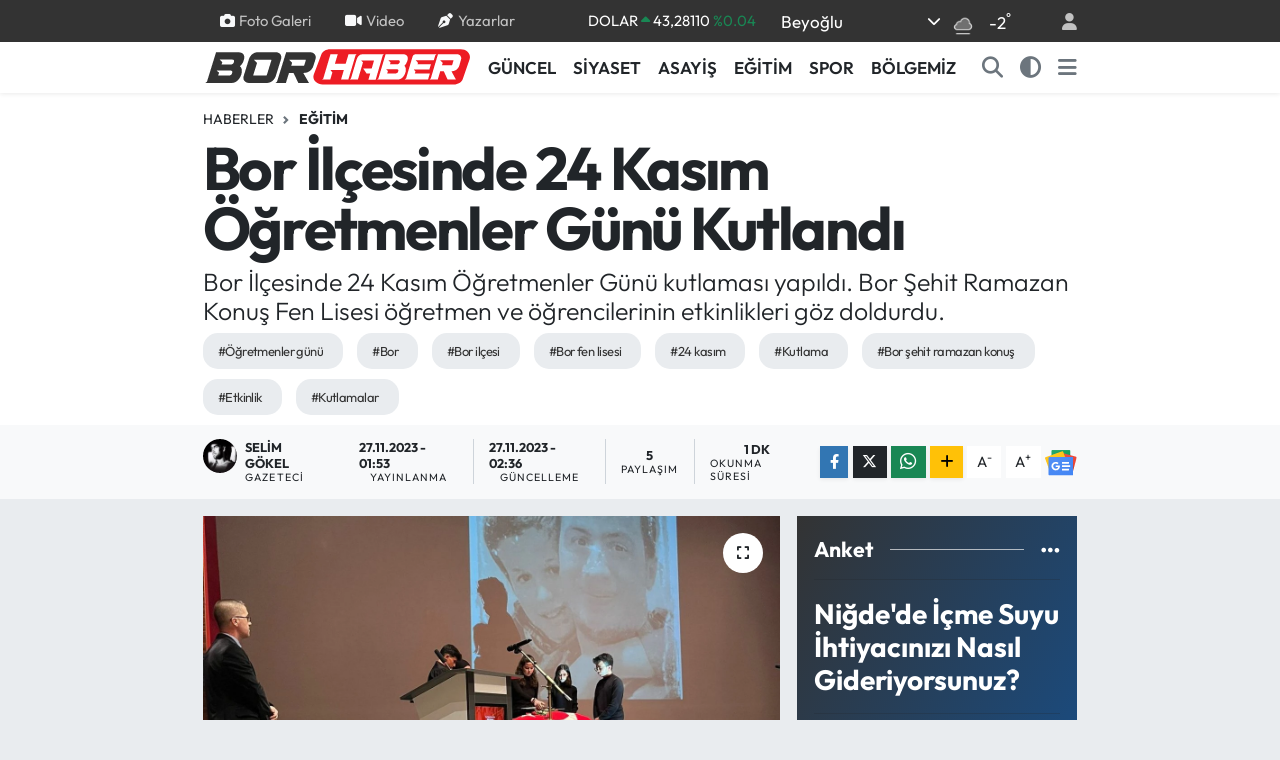

--- FILE ---
content_type: text/html; charset=utf-8
request_url: https://www.google.com/recaptcha/api2/aframe
body_size: 266
content:
<!DOCTYPE HTML><html><head><meta http-equiv="content-type" content="text/html; charset=UTF-8"></head><body><script nonce="5glK_9aVW46mObsjyQoK0g">/** Anti-fraud and anti-abuse applications only. See google.com/recaptcha */ try{var clients={'sodar':'https://pagead2.googlesyndication.com/pagead/sodar?'};window.addEventListener("message",function(a){try{if(a.source===window.parent){var b=JSON.parse(a.data);var c=clients[b['id']];if(c){var d=document.createElement('img');d.src=c+b['params']+'&rc='+(localStorage.getItem("rc::a")?sessionStorage.getItem("rc::b"):"");window.document.body.appendChild(d);sessionStorage.setItem("rc::e",parseInt(sessionStorage.getItem("rc::e")||0)+1);localStorage.setItem("rc::h",'1768938593355');}}}catch(b){}});window.parent.postMessage("_grecaptcha_ready", "*");}catch(b){}</script></body></html>